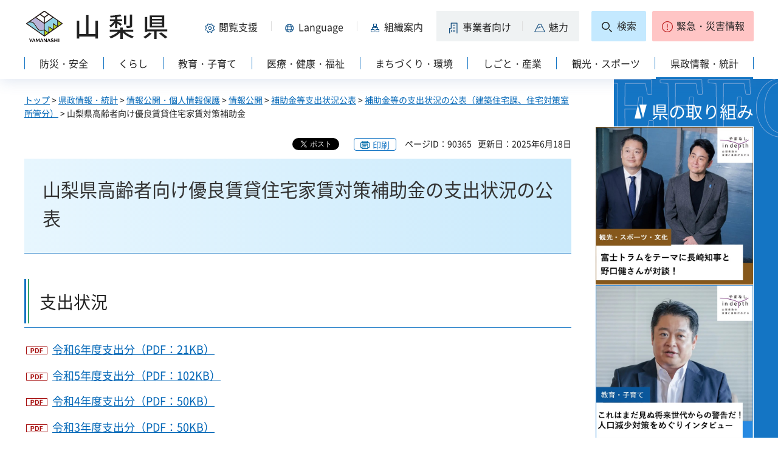

--- FILE ---
content_type: text/html
request_url: https://www.pref.yamanashi.jp/kenchikujutaku/koyuchinhojokin.html
body_size: 22242
content:
<?xml version="1.0" encoding="utf-8"?>
<!DOCTYPE html PUBLIC "-//W3C//DTD XHTML 1.0 Strict//EN" "http://www.w3.org/TR/xhtml1/DTD/xhtml1-strict.dtd">
<html xmlns="http://www.w3.org/1999/xhtml" lang="ja" xml:lang="ja" xmlns:og="http://ogp.me/ns#" xmlns:fb="http://www.facebook.com/2008/fbml">
<head>
<meta http-equiv="Content-Type" content="text/html; charset=utf-8" />
<meta http-equiv="Content-Style-Type" content="text/css" />
<meta http-equiv="Content-Script-Type" content="text/javascript" />

<title>山梨県／山梨県高齢者向け優良賃貸住宅家賃対策補助金</title>

<meta property="og:title" content="山梨県高齢者向け優良賃貸住宅家賃対策補助金" />
<meta property="og:type" content="article" />
<meta property="og:description" content="" />
<meta property="og:url" content="https://www.pref.yamanashi.jp/kenchikujutaku/koyuchinhojokin.html" />
<meta property="og:image" content="https://www.pref.yamanashi.jp/shared/system/images/ken_logo.jpg" />
<meta property="og:site_name" content="山梨県" />
<meta property="og:locale" content="ja_JP" />
<meta name="author" content="山梨県" />
<meta name="cate_code_1" content="005000000000" />
<meta name="page_id" content="90365" />
<meta name="viewport" content="width=device-width, maximum-scale=3.0" />
<meta name="format-detection" content="telephone=no" />
<link href="/shared/site_rn2023/style/default.css" rel="stylesheet" type="text/css" media="all" />
<link href="/shared/site_rn2023/style/layout.css" rel="stylesheet" type="text/css" media="all" />
<link href="/shared/templates/free_rn2023/style/edit.css" rel="stylesheet" type="text/css" media="all" />
<link href="/shared/site_rn2023/style/tablet.css" rel="stylesheet" media="only screen and (min-width : 641px) and (max-width : 1260px)" type="text/css" class="mc_css" />
<link href="/shared/site_rn2023/style/smartphone.css" rel="stylesheet" type="text/css" media="only screen and (max-width : 640px)" class="mc_css" />
<link href="/shared/templates/free_rn2023/style/edit_tb.css" rel="stylesheet" media="only screen and (min-width : 641px) and (max-width : 1260px)" type="text/css" class="mc_css" />
<link href="/shared/templates/free_rn2023/style/edit_sp.css" rel="stylesheet" media="only screen and (max-width : 640px)" type="text/css" class="mc_css" />
<link href="/shared/site_rn2023/images/favicon/favicon.ico" rel="shortcut icon" type="image/vnd.microsoft.icon" />
<link href="/shared/site_rn2023/images/favicon/apple-touch-icon-precomposed.png" rel="apple-touch-icon-precomposed" />
<script type="text/javascript" src="/shared/site_rn2023/js/jquery.js"></script>
<script type="text/javascript" src="/shared/site_rn2023/js/setting.js"></script>
<script type="text/javascript" src="/shared/system/js/furigana/ysruby.js"></script>
<script type="text/javascript" src="/shared/site_rn2023/js/readspeaker.js"></script>



<script type="text/javascript" src="/shared/js/ga.js"></script>
</head>
<body class="format_free no_javascript">
<div id="fb-root"></div>
<script async defer crossorigin="anonymous" src="https://connect.facebook.net/ja_JP/sdk.js#xfbml=1&version=v17.0" nonce="DFHzn8P9"></script>
<script type="text/javascript" src="/shared/site_rn2023/js/init.js"></script>
<div id="tmp_wrapper">
<noscript>
<p>このサイトではJavaScriptを使用したコンテンツ・機能を提供しています。JavaScriptを有効にするとご利用いただけます。</p>
</noscript>
<p><a href="#tmp_honbun" class="skip">本文へスキップします。</a></p>

<div id="tmp_wrap_heading">
<div class="container">
<div id="tmp_header">
<div id="tmp_hlogo">
<p><a href="/index.html"><span>山梨県</span></a></p>
</div>
<div id="tmp_means">
<div id="tmp_hnavi">
<div class="hnavi_lft">
<p id="tmp_hnavi_func"><a href="javascript:void(0);"><span>閲覧支援</span></a></p>
<p id="tmp_hnavi_func_sp"><a href="/foreign/index.html"><span>閲覧支援<span xml:lang="en" lang="en">Language</span></span></a></p>
<p id="tmp_hnavi_foreign"><a href="/foreign/index.html" xml:lang="en" lang="en"><span>Language</span></a></p>
<p id="tmp_hnavi_soshiki"><a href="/soshiki/index.html"><span>組織案内</span></a></p>
<p id="tmp_hnavi_jigyo"><a href="/jigyosha/index.html"><span>事業者向け</span></a></p>
<p id="tmp_hnavi_miryoku"><a href="/miryoku/index.html"><span>魅力</span></a></p>
</div>
<div class="hnavi_rgt">
<p id="tmp_hnavi_search"><a href="/search.html"><span>検索</span></a></p>
<p id="tmp_hnavi_emergency"><a href="https://pref-yamanashi-bousai.my.salesforce-sites.com/"><span>緊急・災害情報</span></a></p>
</div>
</div>
</div>
</div>
<div id="tmp_bottom_menu">
<div class="inner">
<p id="tmp_hnavi_torikumi"><a href="/juyoshisaku/index.html"><span>県の取り組み</span></a></p>
</div>
</div>
<div id="tmp_sma_menu">
<div id="tmp_sma_func" class="wrap_sma_sch">
<div class="sma_sch">
<ul>
<li class="func_size"><a href="/moji/index.html">文字サイズ・色合い変更</a></li>
<li id="readspeaker_button1" class="rs_skip func_read"><a accesskey="L" href="https://app-eas.readspeaker.com/cgi-bin/rsent?customerid=9106&amp;lang=ja_jp&amp;readid=tmp_contents&amp;url=" onclick="readpage(this.href, 'readspeaker_player'); return false;" rel="nofollow" class="rs_href">音声読み上げ</a></li>
<li class="func_furi"><a id="furigana" href="javascript:">ふりがな表示</a></li>
</ul>
<p class="close_btn"><a href="javascript:void(0);"><span>閉じる</span></a></p>
</div>
</div>
<div id="tmp_sma_foreign" class="wrap_sma_sch">
<div id="tmp_sma_foreign_list" class="sma_sch">
</div>
</div>
<div id="tmp_sma_emergency" class="wrap_sma_sch">
<div class="sma_sch">
<div id="tmp_sma_emergency_main">
<div id="tmp_sma_emergency_main_ttl">
<p>緊急・災害情報</p>
</div>
<div id="tmp_sma_emergency_main_cnt">
<div class="emergency_main"></div>
<p class="close_btn"><a href="javascript:void(0);"><span>閉じる</span></a></p>
</div>
</div>
</div>
</div>
</div>
<div id="tmp_gnavi" class="splide">
<div class="splide__track">
<div class="splide__list">
<p id="tmp_glist1" class="splide__slide"><a href="/bosai/index.html"><span>防災・安全</span></a></p>
<p id="tmp_glist2" class="splide__slide"><a href="/kurashi/index.html"><span>くらし</span></a></p>
<p id="tmp_glist3" class="splide__slide"><a href="/kyoiku/index.html"><span>教育・子育て</span></a></p>
<p id="tmp_glist4" class="splide__slide"><a href="/iryo/index.html"><span>医療・健康・福祉</span></a></p>
<p id="tmp_glist5" class="splide__slide"><a href="/machi/index.html"><span>まちづくり・環境</span></a></p>
<p id="tmp_glist6" class="splide__slide"><a href="/shigoto/index.html"><span>しごと・産業</span></a></p>
<p id="tmp_glist7" class="splide__slide"><a href="/kanko/index.html"><span>観光・スポーツ</span></a></p>
<p id="tmp_glist8" class="splide__slide"><a href="/kensei/index.html"><span>県政情報・統計</span></a></p>
</div>
</div>
</div>
</div>
</div>
<div id="tmp_wrap_main" class="column_rnavi">
<div id="tmp_main">
<div id="tmp_wrap_contents">
<div class="container">
<div class="wrap_col_main">
<div class="col_main">
<div id="tmp_pankuzu">
<p><a href="/index.html">トップ</a> &gt; <a href="/kensei/index.html">県政情報・統計</a> &gt; <a href="/kensei/johokokai/index.html">情報公開・個人情報保護</a> &gt; <a href="/kensei/johokokai/johokokai.html">情報公開</a> &gt; <a href="/kensei/johokokai/hojyokin.html">補助金等支出状況公表</a> &gt; <a href="/kenchikujutaku/sisyutujyoukyoujyuutakuka.html">補助金等の支出状況の公表（建築住宅課、住宅対策室所管分）</a> &gt; 山梨県高齢者向け優良賃貸住宅家賃対策補助金</p>
</div>
<div id="tmp_wrap_custom_update">

<div id="tmp_custom_update">
<div id="tmp_social_plugins">
<div class="social_media_btn twitter_btn">
<a href="https://twitter.com/share?ref_src=twsrc%5Etfw" data-show-count="false" data-url="https://www.pref.yamanashi.jp/kenchikujutaku/koyuchinhojokin.html" data-text="山梨県高齢者向け優良賃貸住宅家賃対策補助金" data-lang="ja" class="twitter-share-button">ツイート</a><script async src="https://platform.twitter.com/widgets.js" charset="utf-8"></script>
</div>
<div class="social_media_btn facebook_btn">
<div data-href="https://www.pref.yamanashi.jp/kenchikujutaku/koyuchinhojokin.html" data-layout="button" data-size="small" data-mobile-iframe="true" class="fb-share-button"><a target="_blank" href="https://www.facebook.com/sharer/sharer.php?u=https://www.pref.yamanashi.jp/kenchikujutaku/koyuchinhojokin.html&src=sdkpreparse" class="fb-xfbml-parse-ignore">シェア</a></div>
</div>
</div>
</div>


<p id="tmp_print"></p>
<p id="tmp_update"><span>ページID：90365</span><span>更新日：2025年6月18日</span></p>
</div>
<p id="tmp_honbun" class="skip">ここから本文です。</p>
<div id="readspeaker_player" class="rs_preserve rs_skip rs_splitbutton rs_addtools rs_exp"></div>
<!--index_start-->
<div id="tmp_contents">
<h1><span class="txt_small">山梨県高齢者向け優良賃貸住宅家賃対策補助金の支出状況の公表</span></h1>
<h2>支出状況</h2>
<p><a href="/documents/90365/r6kouyuutinn.pdf" class="icon_pdf">令和6年度支出分（PDF：21KB）</a></p>
<p><a href="/documents/90365/r5kouyuutinn.pdf" class="icon_pdf">令和5年度支出分（PDF：102KB）</a></p>
<p><a href="/documents/90365/r4kouyuutinn.pdf" class="icon_pdf">令和4年度支出分（PDF：50KB）</a></p>
<p><a href="/documents/90365/r3koureisyahojyokinsisyutu.pdf" class="icon_pdf">令和3年度支出分（PDF：50KB）</a></p>
<p><a href="/documents/90365/r2kouyuutin.pdf" class="icon_pdf">令和2年度支出分（PDF：255KB）</a></p>
<p>&nbsp;
<h2>交付要綱等</h2>
</p>
<p><a href="/documents/90365/kouyutin-yatin-youkou.pdf" class="icon_pdf">山梨県高齢者向け優良賃貸住宅家賃対策補助金交付要綱（PDF：149KB）</a></p>
<h2>オープンデータ</h2>
<table width="100%" border="0" cellspacing="0" cellpadding="5" class="opendata_table">
<tr>
<td align="left" valign="top">
<p><img src="http://i.creativecommons.org/l/by/2.1/jp/88x31.png" alt="クリエイティブ・コモンズ表示2.1日本ライセンス" />&nbsp;<a href="/documents/90365/r6kouyuutinn.pdf" target="_self">R6年度支出分（PDF：21KB）</a></p>
山梨県高齢者向け優良賃貸住宅家賃対策補助金の支出状況
</td>
</tr>
<tr>
<td align="left" valign="top">
<p><img src="http://i.creativecommons.org/l/by/2.1/jp/88x31.png" alt="クリエイティブ・コモンズ表示2.1日本ライセンス" />&nbsp;<a href="/documents/90365/r5kouyuutinn.pdf" target="_self">R5年度支出分（PDF：102KB）</a></p>
山梨県高齢者向け優良賃貸住宅家賃対策補助金の支出状況。
</td>
</tr>
<tr>
<td align="left" valign="top">
<p><img src="http://i.creativecommons.org/l/by/2.1/jp/88x31.png" alt="クリエイティブ・コモンズ表示2.1日本ライセンス" />&nbsp;<a href="/documents/90365/r4kouyuutinn.pdf" target="_self">R4年度支出分（PDF：50KB）</a></p>
山梨県高齢者向け優良賃貸住宅家賃対策補助金の支出状況。
</td>
</tr>
<tr>
<td align="left" valign="top">
<p><img src="http://i.creativecommons.org/l/by/2.1/jp/88x31.png" alt="クリエイティブ・コモンズ表示2.1日本ライセンス" />&nbsp;<a href="/documents/90365/r3koureisyahojyokinsisyutu.pdf" target="_self">R3年度支出分（PDF：50KB）</a></p>
山梨県高齢者向け優良賃貸住宅家賃対策補助金の支出状況。
</td>
</tr>
<tr>
<td align="left" valign="top">
<p><img src="http://i.creativecommons.org/l/by/2.1/jp/88x31.png" alt="クリエイティブ・コモンズ表示2.1日本ライセンス" />&nbsp;<a href="/documents/90365/r2kouyuutin.pdf" target="_self">R2年度支出分（PDF：255KB）</a></p>
山梨県高齢者向け優良賃貸住宅家賃対策補助金の支出状況。
</td>
</tr>
</table>



</div>
<!--index_end-->

<script src="/shared/system/js/common/utility.js" type="text/javascript"></script>
<script src="/shared/system/js/faq/faq_prev.js" type="text/javascript"></script>
<script type="text/javascript">
<!--
document.write('<div id="tmp_faq_8341"></div>');
var faq = new faqPublish('005013000000',10);
faq.LoadData();
-->
</script>
<noscript><p><a href="/faq/kensei/johokokai.html">よくある質問一覧ページへ</a></p></noscript>

<div id="tmp_inquiry">
<div id="tmp_inquiry_ttl">
<h2>このページに関するお問い合わせ先</h2>
</div>
<div id="tmp_inquiry_cnt">
<form method="post" action="https://www.pref.yamanashi.jp/cgi-bin/faq/form.cgi">
<div class="inquiry_parts">
<p>
<a href="/kenchikujutaku/index.html">山梨県県土整備部建築住宅課</a>&nbsp;
<br />住所：〒400-8501　甲府市丸の内１－６－１
<br />電話番号：055（223）1730&nbsp;&nbsp;
ファクス番号：055（223）1736
</p>
</div>
<p class="inquiry_btn"><input type="submit" value="お問い合わせフォーム" /></p>
<p>
<input type="hidden" name="code" value="001009013" />
<input type="hidden" name="dept" value="8840:8342:9089:8176:8591:8674:8840:9670:8757:9670:9587:8010:8840:9670:5271:9255:9421:8342:8425:3777:10002:8010:9006:8010:9089:8010:9504:8591:8674:3777:8923:8508:3777:8757:9255" />
<input type="hidden" name="page" value="/kenchikujutaku/koyuchinhojokin.html" />
<input type="hidden" name="ENQ_RETURN_MAIL_SEND_FLG" value="1" />
</p>
</form>
</div>
</div>

<div id="tmp_rnavi"><h2>同じカテゴリから探す</h2>
<div id="tmp_rnavi_ttl">
<p><a href="/kenchikujutaku/sisyutujyoukyoujyuutakuka.html">補助金等の支出状況の公表（建築住宅課、住宅対策室所管分）</a></p>
</div>
<div id="tmp_rnavi_cnt">
<ul class="ul_rnavi">
<li><a href="/kenchikujutaku/hinanrotukokakuho.html">災害時避難路通行確保対策事業費補助金の支出状況の公表</a></li>
<li><a href="/kenchikujutaku/asubesutohojyokinn.html">山梨県アスベスト飛散防止対策事業費補助金の支出状況の公表</a></li>
<li><a href="/kenchikujutaku/bousai/mokuzoujyutakuhojokin.html">木造住宅居住安心支援事業費補助金の支出状況の公表</a></li>
<li><a href="/kenchikujutaku/block.html">山梨県ブロック塀等安全確保対策支援事業費補助金の支出状況の公表</a></li>
<li><a href="/kenchikujutaku/koyuchinhojokin.html">山梨県高齢者向け優良賃貸住宅家賃対策補助金</a></li>
<li><a href="/kenchikujutaku/kousyabunnjyoujigyou.html">山梨県住宅供給公社債務処理対策補助金の支出状況の公表</a></li>
<li><a href="/ju-taisaku/akiyasougoushienhojo.html">山梨県空き家対策総合支援事業費補助金の支出状況の公表</a></li>
<li><a href="/kenchikujutaku/kikaku/kizonjutakujoukyotyosa.html">山梨県既存住宅状況調査普及促進事業費補助金の支出状況の公表</a></li>
<li><a href="/ju-taisaku/kanminrenkeiakiyakatuyouhojo.html">山梨県官民連携空き家活用促進事業費補助金の支出状況の公表</a></li>
<li><a href="/kenchikujutaku/hojokinshishutu/taishinka.html">緊急木造住宅「わが家の耐震化」支援事業費補助金の支出状況の公表</a></li>
<li><a href="/kenchikujutaku/hojokinshishutu/taishinshindan.html">緊急木造住宅「わが家の耐震診断」支援事業費補助金の支出状況の公表</a></li>
<li><a href="/kenchikujutaku/hojokinshishutu/hojokinn/sheruta.html">木造住宅耐震シェルター設置支援事業費補助金の支出状況の公表</a></li>
<li><a href="/kenchikujutaku/hojokinshishutu/hojokinn/taishinkaisyu.html">木造住宅耐震改修設計支援事業費補助金の支出状況の公表</a></li>
<li><a href="/kenchikujutaku/hojokinshishutu/kenchikujutakubunkashou.html">山梨県建築文化賞顕彰事業費補助金の支出状況の公表</a></li>
<li><a href="/kenchikujutaku/hojokinshishutu/taishinkatatekaeshien.html">木造住宅耐震化建替支援事業費補助金の支出状況の公表</a></li>
<li><a href="/kenchikujutaku/kenchikusindan.html">建築物耐震化促進事業費補助金の支出状況の公表</a></li>
<li><a href="/kenchikujutaku/hojokinshishutu/kojinnjyuutakurisihokyuu.html">山梨県個人住宅建設資金利子補給金の支出状況の公表</a></li>
<li><a href="/kenchikujutaku/yuuryoubunnjyoujyuutaku.html">山梨県地域優良分譲住宅利子補給金の支出状況の公表</a></li>
<li><a href="/kenchikujutaku/kousyaunneihi.html">山梨県住宅供給公社運営費補助金の支出状況の公表</a></li>
<li><a href="/kenchikujutaku/kousyakennsetusikinn.html">山梨県住宅供給公社賃貸住宅建設資金借入金利子補給金の支出状況の公表</a></li>
<li><a href="/kenchikujutaku/yutokyouhojyokinn.html">山梨ゆとりある住生活推進事業補助金の支出状況の公表</a></li>
<li><a href="/ju-taisaku/tokuyuutinn.html">山梨県特定優良賃貸住宅家賃対策補助金の支出状況の公表</a></li>
</ul>
</div>
</div>

<div id="tmp_feedback">
<div id="tmp_feedback_ttl">
<h2>より良いウェブサイトにするためにみなさまのご意見をお聞かせください</h2>
</div>
<div id="tmp_feedback_cnt">
<form id="feedback" action="/cgi-bin/feedback/feedback.cgi" method="post">
<p><input type="hidden" name="page_id" value="90365" />
<input type="hidden" name="page_title" value="山梨県高齢者向け優良賃貸住宅家賃対策補助金" />
<input type="hidden" name="page_url" value="https://www.pref.yamanashi.jp/kenchikujutaku/koyuchinhojokin.html" />
<input type="hidden" name="item_cnt" value="2" /></p>
<fieldset>
<legend>このページの情報は役に立ちましたか？</legend>
<p><input id="que1_1" type="radio" name="item_1" value="役に立った" />
<label for="que1_1">1：役に立った</label></p>
<p><input id="que1_2" type="radio" name="item_1" value="ふつう" />
<label for="que1_2">2：ふつう</label></p>
<p><input id="que1_3" type="radio" name="item_1" value="役に立たなかった" />
<label for="que1_3">3：役に立たなかった</label></p>
</fieldset>
<p><input type="hidden" name="label_1" value="質問：このページの情報は役に立ちましたか？" />
<input type="hidden" name="nes_1" value="1" />
<input type="hidden" name="img_1" />
<input type="hidden" name="img_alt_1" />
<input type="hidden" name="mail_1" value="0" />
</p>
<fieldset>
<legend>このページの情報は見つけやすかったですか？</legend>
<p><input id="que2_1" type="radio" name="item_2" value="見つけやすかった" />
<label for="que2_1">1：見つけやすかった</label></p>
<p><input id="que2_2" type="radio" name="item_2" value="ふつう" />
<label for="que2_2">2：ふつう</label></p>
<p><input id="que2_3" type="radio" name="item_2" value="見つけにくかった" />
<label for="que2_3">3：見つけにくかった</label></p>
</fieldset>
<p><input type="hidden" name="label_2" value="質問：このページの情報は見つけやすかったですか？" />
<input type="hidden" name="nes_2" value="1" />
<input type="hidden" name="img_2" />
<input type="hidden" name="img_alt_2" />
<input type="hidden" name="mail_2" value="0" />
</p>
<p class="submit"><input type="submit" value="送信" /></p>
</form>
</div>
</div>

<div id="tmp_article" class="rs_preserve">
<div id="tmp_article_ttl">
<h2>このページを見た人はこんなページも見ています</h2>
</div>
<div id="tmp_article_cnt">
</div>
</div>
</div>
</div>
<div class="wrap_col_rgt_navi">
<div class="col_rgt_navi">

<div class="rnavi_recommend">
<div class="rnavi_recommend_ttl">
<h2>県の取り組み</h2>
</div>
<div id="tmp_rnavi_recommend_cnt" class="rnavi_recommend_cnt rs_preserve">
<div class="wrap_recommend_bnr_link">
<p class="item_img"><a href="/juyoshisaku/index.html"><img src="/shared/templates/top_rn2023/images/upload/bnr_rnavi_img2.jpg" width="674" height="674" alt="その他県の重要施策" /></a></p>
</div>
</div>
</div>
</div>
</div>
</div>
</div>
</div>
</div>
<div class="pnavi">
<p><a href="#tmp_wrap_heading"><span>pagetop</span></a></p>
</div>

<div id="tmp_wrap_publicity">
<div class="container">
<div id="tmp_publicity">
<div id="tmp_publicity_ttl">
<h2>広告</h2>
<p class="publicity_ads_btn"><a href="/info/ads.html">広告掲載について</a></p>
</div>
<div id="tmp_publicity_cnt">
<script src="/shared/system/js/common/utility.js" type="text/javascript"></script>
<script src="/shared/system/js/banner/banner_rand_prev.js" type="text/javascript"></script>
<script type="text/javascript">
<!--
document.write('<div id="advert_area_0" class="banner"></div>');
var advert_0 = new KoukokuPublish();
advert_0.LoadData(0,2);
//-->
</script><noscript><p><a href="/banner/2/banner_list_2.html">広告一覧ページへ</a></p></noscript>
</div>
</div>
</div>
</div>

<div id="tmp_footer">
<div class="container">
<ul id="tmp_fnavi">
<li><a href="/zaisankanri/chousya.html">庁舎案内</a></li>
<li><a href="/info/sitemap.html" id="tmp_sitemap_link">サイトマップ</a></li>
<li><a href="/info/howto_site.html">このサイトについて</a></li>
<li><a href="/info/ud.html">ウェブアクセシビリティ方針</a></li>
<li><a href="/link/index.html">リンク集</a></li>
</ul>
<div id="tmp_foot_main">
<div id="tmp_foot_main_add">
<address>
<span class="foot_add"><span class="ttl">山梨県</span><span class="no">法人番号8000020190004</span></span>
<span class="foot_add num"><span>〒400-8501　山梨県甲府市丸の内1-6-1</span><span>電話番号 055-237-1111（代表）</span></span>
</address>
</div>
<div id="tmp_copyright">
<p lang="en" xml:lang="en">Copyright &copy; Yamanashi Prefecture.All Rights Reserved.</p>
</div>
</div>
</div>
</div>

</div>
<script type="text/javascript" src="/shared/site_rn2023/js/splide_min.js"></script>
<script type="text/javascript" src="/shared/site_rn2023/js/function.js"></script>
<script type="text/javascript" src="/shared/site_rn2023/js/main.js"></script>
<script type="text/javascript" src="/shared/system/js/recommend/recommend.js"></script>
<script type="text/javascript" src="/shared/system/js/path_info/path_info.js"></script>
</body>
</html>


--- FILE ---
content_type: text/html; charset=UTF-8
request_url: https://www.pref.yamanashi.jp/cgi-bin/recommend/handle_get/get_recommend.php?page_id=90365&limit=5
body_size: 1429
content:
{"status":"success","results":"<ul><li><a href=\"https:\/\/www.pref.yamanashi.jp\/kenchikujutaku\/sisyutujyoukyoujyuutakuka.html\">\u88dc\u52a9\u91d1\u7b49\u306e\u652f\u51fa\u72b6\u6cc1\u306e\u516c\u8868\uff08\u5efa\u7bc9\u4f4f\u5b85\u8ab2\u3001\u4f4f\u5b85\u5bfe\u7b56\u5ba4\u6240\u7ba1\u5206\uff09<\/a><\/li>\n<li><a href=\"https:\/\/www.pref.yamanashi.jp\/chouju\/hochouki.html\">\u5c71\u68a8\u770c\u8a8d\u77e5\u6a5f\u80fd\u4f4e\u4e0b\u4e88\u9632\u88dc\u8074\u5668\u88c5\u7528\u63a8\u9032\u4e8b\u696d<\/a><\/li>\n<li><a href=\"https:\/\/www.pref.yamanashi.jp\/zaisei\/43539671890.html\">\u5c71\u68a8\u770c\u306e\u4e88\u7b97<\/a><\/li>\n<li><a href=\"https:\/\/www.pref.yamanashi.jp\/hokensom\/fukushi_kikaku\/seikatukonkyusya-kinkyuushien.html\">\u751f\u6d3b\u56f0\u7aae\u8005\u7269\u4fa1\u9ad8\u9a30\u5bfe\u7b56\u7dca\u6025\u652f\u63f4\u4e8b\u696d\uff08\u4f4f\u6c11\u7a0e\u975e\u8ab2\u7a0e\u4e16\u5e2f\u306b\u5bfe\u3059\u308b\u706f\u6cb9\u52a9\u6210\u5238\u306e\u4ea4\u4ed8\uff09<\/a><\/li>\n<li><a href=\"https:\/\/www.pref.yamanashi.jp\/jyuutensesaku\/small_class_education\/index.html\">\u5c71\u68a8\u770c\u306e\u53d6\u308a\u7d44\u307f \u5c11\u4eba\u6570\u6559\u80b2\u306e\u63a8\u9032<\/a><\/li><\/ul>"}

--- FILE ---
content_type: application/javascript
request_url: https://www.pref.yamanashi.jp/shared/system/js/faq/faq_prev.js
body_size: 2876
content:
/**
 * コンストラクタ
 * @param category_id カテゴリーID
 * @param prev_cnt 表示件数
*/
var faqPublish = function(category_id,prev_cnt){
	this.path   = '/faq';
	// ▼山梨県カスタマイズ▼
	// サブドメイン対応
	// サイトドメイン
	this.domain = "www.pref.yamanashi.jp";
	// ▲山梨県カスタマイズ▲
	this.CsvData = new Array();
	this.category_id = category_id;
	this.prev_cnt = prev_cnt;
}

/**
 * プロトタイプ
*/
faqPublish.prototype = {
	/**
	 * CSVデータをロードする
	 * CSVデータをAjaxを使いロードする
	 */
	// ▼山梨県カスタマイズ▼
	// スマートフォンページ自動生成機能
	LoadData : function(mode){
	// ▲山梨県カスタマイズ▲
		// ▼山梨県カスタマイズ▼
		// サブドメイン対応
		// ドメインが違う場合は、処理しない
		if(location.hostname != this.domain) return;
		// ▲山梨県カスタマイズ▲
		var class_id = this;
		var xmlhttp = createXMLHttpRequest();
		if(xmlhttp){
			xmlhttp.onreadystatechange = function(){
				//アクセス完了
				if(xmlhttp.readyState == 4){
					//取得成功
					// ▼山梨県カスタマイズ▼
					// スマートフォンページ自動生成機能
					if(xmlhttp.status == 200) class_id.getData(xmlhttp.responseText, mode);
					// ▲山梨県カスタマイズ▲
				}
			}
		}
		else alert("ajax error");
		//リクエスト処理
		xmlhttp.open('GET',this.path + '/' + this.category_id + '.csv',true);
		xmlhttp.setRequestHeader("If-Modified-Since", "Thu, 01 Jun 1970 00:00:00 GMT");
		xmlhttp.send(null);
	},
	/**
	 * FAQ表示処理
	 * FAQを表示する
	 * @param txt CSVの内容
	 */
	// ▼山梨県カスタマイズ▼
	// スマートフォンページ自動生成機能
	getData : function(txt, mode){
	// ▲山梨県カスタマイズ▲
		//引数のチェック
		if(!txt) return;
		//CSVの読み込み
		this.CsvData = getCsvData(txt);
		//表示テキストの作成
		// ▼山梨県カスタマイズ▼
		// FAQ表示修正対応
		var html_str = '';
		html_str += '<div class="box_faq">';
		html_str += '<div class="box_faq_ttl"><p>よくある質問</p></div>';
		html_str += '<div class="box_faq_cnt"><ul>';
		
		var viewCnt = 0;
		for(i = 0;i < this.prev_cnt;i++){
			if (this.CsvData[i]) {
				// スマートフォンページ自動生成機能
				html_str += '<li><a href="' + (mode == 'smartphone' ? this.CsvData[i]['a_href_smartphone'] : this.CsvData[i]['a_href']) + '">' + this.CsvData[i]['a_innerHTML'] + '</a></li>';
				viewCnt++;
			}
			else {
				break;
			}
		}
		html_str += '</ul></div>';
		//リンク有り
		if(viewCnt > 0) document.getElementById("tmp_faq_8341").innerHTML = html_str;
		// ▲山梨県カスタマイズ▲
	}
}
